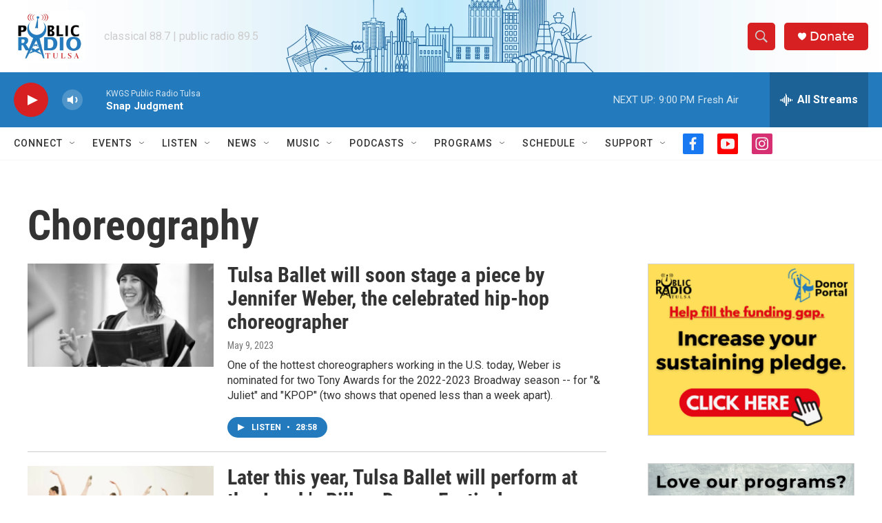

--- FILE ---
content_type: text/html; charset=utf-8
request_url: https://www.google.com/recaptcha/api2/aframe
body_size: 268
content:
<!DOCTYPE HTML><html><head><meta http-equiv="content-type" content="text/html; charset=UTF-8"></head><body><script nonce="dk6XYDQ8ELS0i0KDFiqfMg">/** Anti-fraud and anti-abuse applications only. See google.com/recaptcha */ try{var clients={'sodar':'https://pagead2.googlesyndication.com/pagead/sodar?'};window.addEventListener("message",function(a){try{if(a.source===window.parent){var b=JSON.parse(a.data);var c=clients[b['id']];if(c){var d=document.createElement('img');d.src=c+b['params']+'&rc='+(localStorage.getItem("rc::a")?sessionStorage.getItem("rc::b"):"");window.document.body.appendChild(d);sessionStorage.setItem("rc::e",parseInt(sessionStorage.getItem("rc::e")||0)+1);localStorage.setItem("rc::h",'1768963502764');}}}catch(b){}});window.parent.postMessage("_grecaptcha_ready", "*");}catch(b){}</script></body></html>